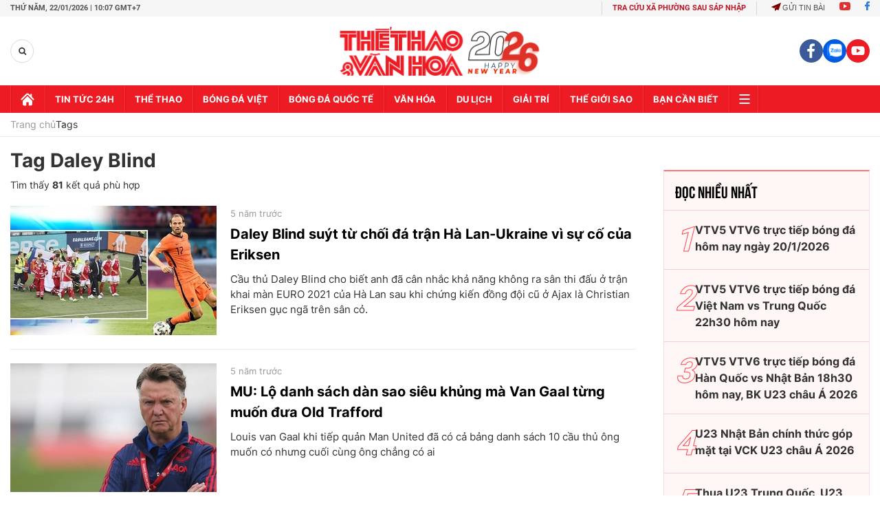

--- FILE ---
content_type: application/javascript; charset=utf-8
request_url: https://fundingchoicesmessages.google.com/f/AGSKWxWysCp01VEC7eBVAW-QuBXWPYxxG8cx1Zvtn20xxSj8IEyW4X88FYTBbp4qYSqJfiYusNFf5MYuv1yfH2EkdC_5fpCS_HglHdPkwftJB2PqT0Q5bFkZauPWEND2ID_OihdG1CAsal12lJrtPnEf7ymUfCPCXefXkiKl82NyRnDghO8kNaEmPjpgtqz9/_/ads?zone_id=/adping./Adstream?.468x80__jpopunder/
body_size: -1289
content:
window['0a6d54d9-185e-400b-ab9e-ee64c04b761c'] = true;